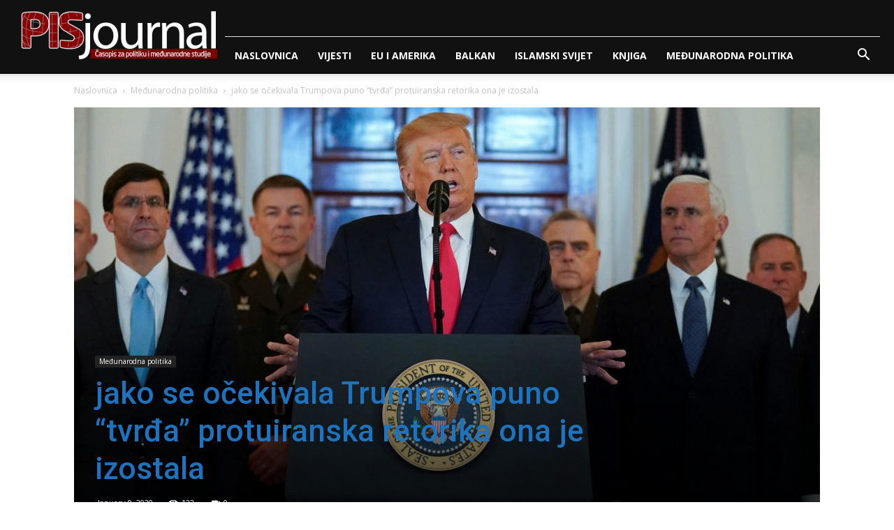

--- FILE ---
content_type: text/html; charset=UTF-8
request_url: https://pisjournal.net/wp-admin/admin-ajax.php?td_theme_name=Newspaper&v=12.7.1
body_size: -271
content:
{"2280":122}

--- FILE ---
content_type: text/css
request_url: https://pisjournal.net/wp-content/plugins/td-composer/legacy/Newspaper/includes/demos/wildlife/demo_style.css?ver=12.7.1
body_size: 733
content:
/*  ----------------------------------------------------------------------------
    responsive settings
*/
/* responsive landscape tablet */
/* responsive portrait tablet */
/* responsive portrait phone */
/*
Wildlife Photographer demo
*/
.td-wildlife {
  /* portrait tablet */
}
.td-wildlife.page-template-page-pagebuilder-overlay .td-header-wrap .td-header-menu-wrap-full,
.td-wildlife.page-template-page-pagebuilder-overlay .sf-menu > .current-menu-ancestor > a,
.td-wildlife.page-template-page-pagebuilder-overlay .sf-menu > .current-category-ancestor > a,
.td-wildlife.page-template-page-pagebuilder-overlay .td-header-style-3 .td-header-main-menu,
.td-wildlife.page-template-page-pagebuilder-overlay .td-header-style-4 .td-header-main-menu,
.td-wildlife.page-template-page-pagebuilder-overlay .td-header-style-8 .td-header-top-menu-full {
  background-color: transparent !important;
}
.td-wildlife.tdm-menu-active-style3 .tdm-header .sf-menu > li > a {
  margin: 0 15px;
  /* portrait tablet */
}
@media (min-width: 768px) and (max-width: 1018px) {
  .td-wildlife.tdm-menu-active-style3 .tdm-header .sf-menu > li > a {
    margin: 0 5px;
  }
}
.td-wildlife.tdm-menu-active-style3 .tdm-header-style-2 .td-logo-in-menu {
  left: 0;
}
.td-wildlife .tdm-header-style-2 .tdm-header-menu-btns {
  line-height: 74px;
}
.td-wildlife .tdm-header-style-2 .tdm-header-menu-btns .tdm-btn-md {
  font-size: 12px;
  line-height: 32px;
  height: 33px;
  padding: 0 24px;
  border-radius: 50px;
}
.td-wildlife .tdm-header-style-2 .tdm-header-menu-btns .tdm-btn-md:before {
  border-radius: 50px;
}
.td-wildlife .tdm-header-style-2 .tdm-header-menu-btns .tdm-btn-md:hover:before {
  border-radius: 50px;
}
.td-wildlife .tdm-header-style-2 .tdm-header-menu-btns .tdm-btn-md:hover .tdm-btn-text {
  color: #fff;
}
.td-wildlife .tdm-title-bg {
  font-size: 54px;
  line-height: 66px;
  /* landscape tablet */
  /* portrait tablet */
  /* portrait phone */
}
@media (min-width: 1019px) and (max-width: 1140px) {
  .td-wildlife .tdm-title-bg {
    font-size: 42px;
    line-height: 54px;
  }
}
@media (min-width: 768px) and (max-width: 1018px) {
  .td-wildlife .tdm-title-bg {
    font-size: 36px;
    line-height: 46px;
  }
}
@media (max-width: 767px) {
  .td-wildlife .tdm-title-bg {
    font-size: 32px;
    line-height: 42px;
  }
}
.td-wildlife .tdm-title-md {
  /* landscape tablet */
  /* portrait tablet */
  /* portrait phone */
}
@media (min-width: 1019px) and (max-width: 1140px) {
  .td-wildlife .tdm-title-md {
    font-size: 22px;
    line-height: 30px;
  }
}
@media (min-width: 768px) and (max-width: 1018px) {
  .td-wildlife .tdm-title-md {
    font-size: 18px;
    line-height: 26px;
  }
}
@media (max-width: 767px) {
  .td-wildlife .tdm-title-md {
    font-size: 22px;
    line-height: 30px;
  }
}
.td-wildlife .tdm-title-sm {
  /* landscape tablet */
  /* portrait tablet */
  /* portrait phone */
}
@media (min-width: 1019px) and (max-width: 1140px) {
  .td-wildlife .tdm-title-sm {
    font-size: 16px;
    line-height: 24px;
  }
}
@media (min-width: 768px) and (max-width: 1018px) {
  .td-wildlife .tdm-title-sm {
    font-size: 14px;
    line-height: 22px;
  }
}
@media (max-width: 767px) {
  .td-wildlife .tdm-title-sm {
    font-size: 16px;
    line-height: 24px;
  }
}
@media (min-width: 768px) and (max-width: 1018px) {
  .td-wildlife .tdm-descr {
    font-size: 13px !important;
    line-height: 22px !important;
  }
}
.td-wildlife .td-wildlife-contact {
  /* portrait tablet */
}
.td-wildlife .td-wildlife-contact .tdm-title-xxsm {
  font-size: 16px;
  line-height: 1;
  font-weight: 300;
}
@media (min-width: 768px) and (max-width: 1018px) {
  .td-wildlife .td-wildlife-contact .tdm-title-xxsm {
    font-size: 14px;
  }
}
.td-wildlife .td-wildlife-hero .tdm-title-bg {
  font-size: 78px;
  line-height: 90px;
  text-shadow: 0 3px 20px #000000;
  /* landscape tablet */
  /* portrait tablet */
  /* portrait phone */
}
@media (min-width: 1019px) and (max-width: 1140px) {
  .td-wildlife .td-wildlife-hero .tdm-title-bg {
    font-size: 42px;
    line-height: 54px;
  }
}
@media (min-width: 768px) and (max-width: 1018px) {
  .td-wildlife .td-wildlife-hero .tdm-title-bg {
    font-size: 36px;
    line-height: 46px;
  }
}
@media (max-width: 767px) {
  .td-wildlife .td-wildlife-hero .tdm-title-bg {
    font-size: 32px;
    line-height: 42px;
  }
}
.td-wildlife .td-wildlife-hero .tdm-descr {
  background-color: rgba(65, 175, 7, 0.6);
  display: inline-block;
  padding: 5px 20px;
  font-family: "Josefin Sans", Verdana, Arial, sans-serif;
  font-size: 18px;
  line-height: 26px;
}
.td-wildlife .td-wildlife-subheader {
  line-height: 0;
}
.td-wildlife .td-wildlife-subheader .tds-title-over-image1 .tdm-title-sm {
  text-shadow: 0 0 10px rgba(0, 0, 0, 0.4);
}
@media (max-width: 500px) {
  .td-wildlife .td_block_11.td-column-1 .td_module_10 .item-details {
    padding-left: 0;
  }
}
.td-wildlife div .td-main-content-wrap {
  padding-bottom: 0;
}
.td-wildlife.gallery .td-main-content-wrap {
  padding-bottom: 0;
}
.td-wildlife .td-wildlife-gallery {
  line-height: 0;
}
.td-wildlife .wpforms-form button[type=submit] {
  border-radius: 50px;
}
.td-wildlife #td-theme-settings .td-skin-buy a {
  background-color: #e28534;
}
